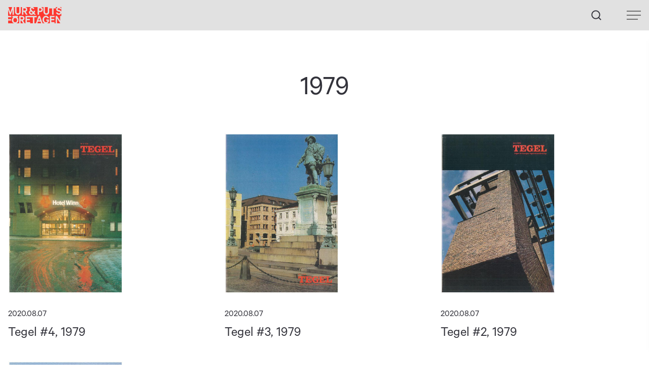

--- FILE ---
content_type: text/html; charset=UTF-8
request_url: https://murochputsforetagen.org/publicerings%C3%A5r/1979/
body_size: 6405
content:
<!DOCTYPE html>
<html lang="sv-SE">

<head>

	<script id="Cookiebot" src="https://consent.cookiebot.com/uc.js" data-cbid="f8b1d3a5-d15c-4133-aeb7-d6981e16a940" data-blockingmode="auto" type="text/javascript"></script>

	<!-- Analytics -->
		<!-- Tag Manager -->
	<!-- Google Tag Manager -->
<script>(function(w,d,s,l,i){w[l]=w[l]||[];w[l].push({'gtm.start':
new Date().getTime(),event:'gtm.js'});var f=d.getElementsByTagName(s)[0],
j=d.createElement(s),dl=l!='dataLayer'?'&l='+l:'';j.async=true;j.src=
'https://www.googletagmanager.com/gtm.js?id='+i+dl;f.parentNode.insertBefore(j,f);
})(window,document,'script','dataLayer','GTM-WQ3TXPH');</script>
<!-- End Google Tag Manager -->

	
	<meta charset="UTF-8">

	<!-- Web-app-meta -->
	<meta name="apple-mobile-web-app-title" content="Mur &amp; Putsföretagen">
	<!-- <meta name="viewport" content="width=device-width, initial-scale=1.0, user-scalable=no" /> -->
	<meta name="viewport" content="height=device-height,
		width=device-width, initial-scale=1.0,
		minimum-scale=1.0, maximum-scale=1.0,
		user-scalable=no">

	<title></title>

	<meta name="description" content="">

	<!-- Open Graph / Facebook -->
	<meta property="og:type" content="website">
	<meta property="og:title" content="Tegel #4, 1979">
	<meta property="og:description" content="">
	<meta property="og:image" content="https://murochputsforetagen.org/wp-content/themes/murochputs/images/main_logo.png">
	<meta property="og:url" content="https://murochputsforetagen.org/tidskrifter/tegel-4-1979/">
	<meta property="og:site_name" content="Mur & Putsföretagen">

	<!-- Twitter -->
	<meta property="twitter:card" content="summary_large_image">
	<meta property="twitter:url" content="https://murochputsforetagen.org/tidskrifter/tegel-4-1979/">
	<meta property="twitter:title" content="Tegel #4, 1979">
	<meta property="twitter:description" content="">
	<meta property="twitter:image" content="https://murochputsforetagen.org/wp-content/themes/murochputs/images/main_logo.png">

	<!-- Favicons -->
	<link rel="apple-touch-icon-precomposed" href="https://murochputsforetagen.org/wp-content/themes/murochputs/favicon/apple-touch-icon-precomposed.png">
	<link rel="icon" href="https://murochputsforetagen.org/wp-content/themes/murochputs/favicon/favicon.ico">
	<meta name="msapplication-TileColor" content="#000000">
	<meta name="msapplication-TileImage" content="https://murochputsforetagen.org/wp-content/themes/murochputs/favicon/favicon.ico">

	<!-- Facebook domain verification -->
	<meta name="facebook-domain-verification" content="wa1ux6l1ebr53ld52wvg5gynt5jevc" />

	<!-- Other -->
	<link rel="profile" href="//gmpg.org/xfn/11">

	<!--[if lt IE 9]>
		<script type="text/javascript">
			window.location = "http://browsehappy.com/";
		</script>
	<![endif]-->

	<!--
	Font Awesome
	https://fontawesome.com
	-->
	<script src="https://kit.fontawesome.com/a8d194774b.js" crossorigin="anonymous"></script>

	<meta name='robots' content='max-image-preview:large' />
<link rel='dns-prefetch' href='//kit.fontawesome.com' />
<link rel='dns-prefetch' href='//cdnjs.cloudflare.com' />
<link rel='dns-prefetch' href='//unpkg.com' />
<link rel='dns-prefetch' href='//ajax.googleapis.com' />
<link rel='stylesheet' id='wp-block-library-css' href='https://murochputsforetagen.org/wp-includes/css/dist/block-library/style.min.css?ver=6.2.8' type='text/css' media='all' />
<link rel='stylesheet' id='classic-theme-styles-css' href='https://murochputsforetagen.org/wp-includes/css/classic-themes.min.css?ver=6.2.8' type='text/css' media='all' />
<style id='global-styles-inline-css' type='text/css'>
body{--wp--preset--color--black: #000000;--wp--preset--color--cyan-bluish-gray: #abb8c3;--wp--preset--color--white: #ffffff;--wp--preset--color--pale-pink: #f78da7;--wp--preset--color--vivid-red: #cf2e2e;--wp--preset--color--luminous-vivid-orange: #ff6900;--wp--preset--color--luminous-vivid-amber: #fcb900;--wp--preset--color--light-green-cyan: #7bdcb5;--wp--preset--color--vivid-green-cyan: #00d084;--wp--preset--color--pale-cyan-blue: #8ed1fc;--wp--preset--color--vivid-cyan-blue: #0693e3;--wp--preset--color--vivid-purple: #9b51e0;--wp--preset--gradient--vivid-cyan-blue-to-vivid-purple: linear-gradient(135deg,rgba(6,147,227,1) 0%,rgb(155,81,224) 100%);--wp--preset--gradient--light-green-cyan-to-vivid-green-cyan: linear-gradient(135deg,rgb(122,220,180) 0%,rgb(0,208,130) 100%);--wp--preset--gradient--luminous-vivid-amber-to-luminous-vivid-orange: linear-gradient(135deg,rgba(252,185,0,1) 0%,rgba(255,105,0,1) 100%);--wp--preset--gradient--luminous-vivid-orange-to-vivid-red: linear-gradient(135deg,rgba(255,105,0,1) 0%,rgb(207,46,46) 100%);--wp--preset--gradient--very-light-gray-to-cyan-bluish-gray: linear-gradient(135deg,rgb(238,238,238) 0%,rgb(169,184,195) 100%);--wp--preset--gradient--cool-to-warm-spectrum: linear-gradient(135deg,rgb(74,234,220) 0%,rgb(151,120,209) 20%,rgb(207,42,186) 40%,rgb(238,44,130) 60%,rgb(251,105,98) 80%,rgb(254,248,76) 100%);--wp--preset--gradient--blush-light-purple: linear-gradient(135deg,rgb(255,206,236) 0%,rgb(152,150,240) 100%);--wp--preset--gradient--blush-bordeaux: linear-gradient(135deg,rgb(254,205,165) 0%,rgb(254,45,45) 50%,rgb(107,0,62) 100%);--wp--preset--gradient--luminous-dusk: linear-gradient(135deg,rgb(255,203,112) 0%,rgb(199,81,192) 50%,rgb(65,88,208) 100%);--wp--preset--gradient--pale-ocean: linear-gradient(135deg,rgb(255,245,203) 0%,rgb(182,227,212) 50%,rgb(51,167,181) 100%);--wp--preset--gradient--electric-grass: linear-gradient(135deg,rgb(202,248,128) 0%,rgb(113,206,126) 100%);--wp--preset--gradient--midnight: linear-gradient(135deg,rgb(2,3,129) 0%,rgb(40,116,252) 100%);--wp--preset--duotone--dark-grayscale: url('#wp-duotone-dark-grayscale');--wp--preset--duotone--grayscale: url('#wp-duotone-grayscale');--wp--preset--duotone--purple-yellow: url('#wp-duotone-purple-yellow');--wp--preset--duotone--blue-red: url('#wp-duotone-blue-red');--wp--preset--duotone--midnight: url('#wp-duotone-midnight');--wp--preset--duotone--magenta-yellow: url('#wp-duotone-magenta-yellow');--wp--preset--duotone--purple-green: url('#wp-duotone-purple-green');--wp--preset--duotone--blue-orange: url('#wp-duotone-blue-orange');--wp--preset--font-size--small: 13px;--wp--preset--font-size--medium: 20px;--wp--preset--font-size--large: 36px;--wp--preset--font-size--x-large: 42px;--wp--preset--spacing--20: 0.44rem;--wp--preset--spacing--30: 0.67rem;--wp--preset--spacing--40: 1rem;--wp--preset--spacing--50: 1.5rem;--wp--preset--spacing--60: 2.25rem;--wp--preset--spacing--70: 3.38rem;--wp--preset--spacing--80: 5.06rem;--wp--preset--shadow--natural: 6px 6px 9px rgba(0, 0, 0, 0.2);--wp--preset--shadow--deep: 12px 12px 50px rgba(0, 0, 0, 0.4);--wp--preset--shadow--sharp: 6px 6px 0px rgba(0, 0, 0, 0.2);--wp--preset--shadow--outlined: 6px 6px 0px -3px rgba(255, 255, 255, 1), 6px 6px rgba(0, 0, 0, 1);--wp--preset--shadow--crisp: 6px 6px 0px rgba(0, 0, 0, 1);}:where(.is-layout-flex){gap: 0.5em;}body .is-layout-flow > .alignleft{float: left;margin-inline-start: 0;margin-inline-end: 2em;}body .is-layout-flow > .alignright{float: right;margin-inline-start: 2em;margin-inline-end: 0;}body .is-layout-flow > .aligncenter{margin-left: auto !important;margin-right: auto !important;}body .is-layout-constrained > .alignleft{float: left;margin-inline-start: 0;margin-inline-end: 2em;}body .is-layout-constrained > .alignright{float: right;margin-inline-start: 2em;margin-inline-end: 0;}body .is-layout-constrained > .aligncenter{margin-left: auto !important;margin-right: auto !important;}body .is-layout-constrained > :where(:not(.alignleft):not(.alignright):not(.alignfull)){max-width: var(--wp--style--global--content-size);margin-left: auto !important;margin-right: auto !important;}body .is-layout-constrained > .alignwide{max-width: var(--wp--style--global--wide-size);}body .is-layout-flex{display: flex;}body .is-layout-flex{flex-wrap: wrap;align-items: center;}body .is-layout-flex > *{margin: 0;}:where(.wp-block-columns.is-layout-flex){gap: 2em;}.has-black-color{color: var(--wp--preset--color--black) !important;}.has-cyan-bluish-gray-color{color: var(--wp--preset--color--cyan-bluish-gray) !important;}.has-white-color{color: var(--wp--preset--color--white) !important;}.has-pale-pink-color{color: var(--wp--preset--color--pale-pink) !important;}.has-vivid-red-color{color: var(--wp--preset--color--vivid-red) !important;}.has-luminous-vivid-orange-color{color: var(--wp--preset--color--luminous-vivid-orange) !important;}.has-luminous-vivid-amber-color{color: var(--wp--preset--color--luminous-vivid-amber) !important;}.has-light-green-cyan-color{color: var(--wp--preset--color--light-green-cyan) !important;}.has-vivid-green-cyan-color{color: var(--wp--preset--color--vivid-green-cyan) !important;}.has-pale-cyan-blue-color{color: var(--wp--preset--color--pale-cyan-blue) !important;}.has-vivid-cyan-blue-color{color: var(--wp--preset--color--vivid-cyan-blue) !important;}.has-vivid-purple-color{color: var(--wp--preset--color--vivid-purple) !important;}.has-black-background-color{background-color: var(--wp--preset--color--black) !important;}.has-cyan-bluish-gray-background-color{background-color: var(--wp--preset--color--cyan-bluish-gray) !important;}.has-white-background-color{background-color: var(--wp--preset--color--white) !important;}.has-pale-pink-background-color{background-color: var(--wp--preset--color--pale-pink) !important;}.has-vivid-red-background-color{background-color: var(--wp--preset--color--vivid-red) !important;}.has-luminous-vivid-orange-background-color{background-color: var(--wp--preset--color--luminous-vivid-orange) !important;}.has-luminous-vivid-amber-background-color{background-color: var(--wp--preset--color--luminous-vivid-amber) !important;}.has-light-green-cyan-background-color{background-color: var(--wp--preset--color--light-green-cyan) !important;}.has-vivid-green-cyan-background-color{background-color: var(--wp--preset--color--vivid-green-cyan) !important;}.has-pale-cyan-blue-background-color{background-color: var(--wp--preset--color--pale-cyan-blue) !important;}.has-vivid-cyan-blue-background-color{background-color: var(--wp--preset--color--vivid-cyan-blue) !important;}.has-vivid-purple-background-color{background-color: var(--wp--preset--color--vivid-purple) !important;}.has-black-border-color{border-color: var(--wp--preset--color--black) !important;}.has-cyan-bluish-gray-border-color{border-color: var(--wp--preset--color--cyan-bluish-gray) !important;}.has-white-border-color{border-color: var(--wp--preset--color--white) !important;}.has-pale-pink-border-color{border-color: var(--wp--preset--color--pale-pink) !important;}.has-vivid-red-border-color{border-color: var(--wp--preset--color--vivid-red) !important;}.has-luminous-vivid-orange-border-color{border-color: var(--wp--preset--color--luminous-vivid-orange) !important;}.has-luminous-vivid-amber-border-color{border-color: var(--wp--preset--color--luminous-vivid-amber) !important;}.has-light-green-cyan-border-color{border-color: var(--wp--preset--color--light-green-cyan) !important;}.has-vivid-green-cyan-border-color{border-color: var(--wp--preset--color--vivid-green-cyan) !important;}.has-pale-cyan-blue-border-color{border-color: var(--wp--preset--color--pale-cyan-blue) !important;}.has-vivid-cyan-blue-border-color{border-color: var(--wp--preset--color--vivid-cyan-blue) !important;}.has-vivid-purple-border-color{border-color: var(--wp--preset--color--vivid-purple) !important;}.has-vivid-cyan-blue-to-vivid-purple-gradient-background{background: var(--wp--preset--gradient--vivid-cyan-blue-to-vivid-purple) !important;}.has-light-green-cyan-to-vivid-green-cyan-gradient-background{background: var(--wp--preset--gradient--light-green-cyan-to-vivid-green-cyan) !important;}.has-luminous-vivid-amber-to-luminous-vivid-orange-gradient-background{background: var(--wp--preset--gradient--luminous-vivid-amber-to-luminous-vivid-orange) !important;}.has-luminous-vivid-orange-to-vivid-red-gradient-background{background: var(--wp--preset--gradient--luminous-vivid-orange-to-vivid-red) !important;}.has-very-light-gray-to-cyan-bluish-gray-gradient-background{background: var(--wp--preset--gradient--very-light-gray-to-cyan-bluish-gray) !important;}.has-cool-to-warm-spectrum-gradient-background{background: var(--wp--preset--gradient--cool-to-warm-spectrum) !important;}.has-blush-light-purple-gradient-background{background: var(--wp--preset--gradient--blush-light-purple) !important;}.has-blush-bordeaux-gradient-background{background: var(--wp--preset--gradient--blush-bordeaux) !important;}.has-luminous-dusk-gradient-background{background: var(--wp--preset--gradient--luminous-dusk) !important;}.has-pale-ocean-gradient-background{background: var(--wp--preset--gradient--pale-ocean) !important;}.has-electric-grass-gradient-background{background: var(--wp--preset--gradient--electric-grass) !important;}.has-midnight-gradient-background{background: var(--wp--preset--gradient--midnight) !important;}.has-small-font-size{font-size: var(--wp--preset--font-size--small) !important;}.has-medium-font-size{font-size: var(--wp--preset--font-size--medium) !important;}.has-large-font-size{font-size: var(--wp--preset--font-size--large) !important;}.has-x-large-font-size{font-size: var(--wp--preset--font-size--x-large) !important;}
.wp-block-navigation a:where(:not(.wp-element-button)){color: inherit;}
:where(.wp-block-columns.is-layout-flex){gap: 2em;}
.wp-block-pullquote{font-size: 1.5em;line-height: 1.6;}
</style>
<link rel='stylesheet' id='ejnar-googleFont-css' href='//fonts.googleapis.com/css?family=Material+Icons+Outlined%7CMaterial+Icons+Round&#038;ver=6.2.8' type='text/css' media='all' />
<link rel='stylesheet' id='ejnar-fancybox-css-css' href='//cdnjs.cloudflare.com/ajax/libs/fancybox/3.5.7/jquery.fancybox.min.css?ver=6.2.8' type='text/css' media='all' />
<link rel='stylesheet' id='ejnar-swiper-css-css' href='//unpkg.com/swiper/swiper-bundle.min.css?ver=6.2.8' type='text/css' media='all' />
<link rel='stylesheet' id='ejnar-style-css' href='https://murochputsforetagen.org/wp-content/themes/murochputs/style.css?ver=1.9.0' type='text/css' media='all' />
<link rel='stylesheet' id='default-style-css' href='https://murochputsforetagen.org/wp-content/themes/murochputs/css/styles.css?ver=1.9.0' type='text/css' media='' />
<script type='text/javascript' src='//ajax.googleapis.com/ajax/libs/jquery/3.1.1/jquery.min.js?ver=3.1.1' id='jquery-js'></script>
<script type='text/javascript' src='//kit.fontawesome.com/ff9e68ee48.js?ver=6.2.8' id='fontawesome-js'></script>
<link rel="https://api.w.org/" href="https://murochputsforetagen.org/wp-json/" />				<style type="text/css" id="cst_font_data">
					@font-face {font-family: "Calibre Normal";font-display: auto;font-fallback: Helvetica;font-weight: 400;src: url(https://murochputsforetagen.org/wp-content/uploads/2023/01/CalibreRegular.otf) format('OpenType');} @font-face {font-family: "Calibre Semi Bold";font-display: auto;font-fallback: Helvetica;font-weight: 600;src: url(https://murochputsforetagen.org/wp-content/uploads/2023/01/CalibreSemibold.otf) format('OpenType');}				</style>
				<style type="text/css">.recentcomments a{display:inline !important;padding:0 !important;margin:0 !important;}</style>		<style type="text/css" id="wp-custom-css">
			.gform_heading h3.gform_title {
	display: block;
}		</style>
		
</head>

<body data-rsssl=1 class="archive tax-ctax-publication-year term-53 group-blog hfeed">

	<!-- Google Tag Manager (noscript) -->
	<noscript><iframe src="https://www.googletagmanager.com/ns.html?id=GTM-WQ3TXPH" height="0" width="0" style="display:none;visibility:hidden"></iframe></noscript>
	<!-- End Google Tag Manager (noscript) -->

	<div id="site" class="site">

		<a class="skip-link screen-reader-text" href="#content">Fortsätt till innehållet</a>

		<header id="site-header" class="site-header">

			<div class="container">
				<div class="header-main">

					<a style="background-image: url(https://murochputsforetagen.org/wp-content/themes/murochputs/images/logo.png)" class="site-header__logo" title="Hem" href="https://murochputsforetagen.org/" rel="home">Hem</a>

											<!-- desktop site navigation -->
						<nav id="js-site-navigation" class="site-navigation" role="navigation">
							<ul class="site-navigation__list"><li id="menu-item-15980" class="menu-item menu-item-type-post_type menu-item-object-page menu-item-15980"><a href="https://murochputsforetagen.org/kompetensutveckling-2/kompetensutveckling/varfor-murat-och-putsat/">Varför murat och putsat</a></li>
<li id="menu-item-11341" class="menu-item menu-item-type-post_type menu-item-object-page menu-item-has-children menu-item-11341"><a href="https://murochputsforetagen.org/kompetensutveckling-2/">Öka yrkeskompetensen &#8211; Skolval/utbildningar/stipendier</a>
<ul class="sub-menu">
	<li id="menu-item-15986" class="menu-item menu-item-type-post_type menu-item-object-page menu-item-15986"><a href="https://murochputsforetagen.org/kompetensutveckling-2/arbeta-som-murare/">Skolval &#8211; murare/putsare &#8211; Information och material</a></li>
	<li id="menu-item-11344" class="menu-item menu-item-type-post_type menu-item-object-page menu-item-11344"><a href="https://murochputsforetagen.org/kompetensutveckling-2/kompetensutveckling/">Utbildningar &#038; stipendier</a></li>
	<li id="menu-item-11343" class="menu-item menu-item-type-post_type menu-item-object-page menu-item-11343"><a href="https://murochputsforetagen.org/kompetensutveckling-2/dokument/">Dokument om &#038; för yrkeshantverket</a></li>
</ul>
</li>
<li id="menu-item-11345" class="menu-item menu-item-type-post_type menu-item-object-page menu-item-has-children menu-item-11345"><a href="https://murochputsforetagen.org/om-oss/">Om oss</a>
<ul class="sub-menu">
	<li id="menu-item-11346" class="menu-item menu-item-type-post_type menu-item-object-page menu-item-11346"><a href="https://murochputsforetagen.org/om-oss/kontakt/">Kontakta oss</a></li>
	<li id="menu-item-19151" class="menu-item menu-item-type-post_type menu-item-object-page menu-item-19151"><a href="https://murochputsforetagen.org/om-oss/kampanj-vackert-langre/">Filmer – Vackert längre</a></li>
	<li id="menu-item-11347" class="menu-item menu-item-type-post_type menu-item-object-page menu-item-11347"><a href="https://murochputsforetagen.org/om-oss/var-historia/">Vår historia</a></li>
	<li id="menu-item-17303" class="menu-item menu-item-type-post_type menu-item-object-page menu-item-17303"><a href="https://murochputsforetagen.org/medlemmar/">Medlemmar</a></li>
	<li id="menu-item-11348" class="menu-item menu-item-type-post_type menu-item-object-page menu-item-11348"><a href="https://murochputsforetagen.org/kompetensutveckling-2/dokument/">Dokument om &#038; för yrkeshantverket</a></li>
	<li id="menu-item-18000" class="menu-item menu-item-type-post_type menu-item-object-page menu-item-18000"><a href="https://murochputsforetagen.org/branschregler/">Branschregler</a></li>
	<li id="menu-item-19605" class="menu-item menu-item-type-custom menu-item-object-custom menu-item-has-children menu-item-19605"><a href="https://news.cision.com/se/mur---putsforetagen">Nyhetsrummet</a>
	<ul class="sub-menu">
		<li id="menu-item-11349" class="menu-item menu-item-type-post_type menu-item-object-page current_page_parent menu-item-11349"><a href="https://murochputsforetagen.org/om-oss/nyheter/">Aktuellt just nu</a></li>
	</ul>
</li>
</ul>
</li>
<li id="menu-item-11350" class="menu-item menu-item-type-post_type menu-item-object-page menu-item-has-children menu-item-11350"><a href="https://murochputsforetagen.org/aktiviteter/">Våra aktiviteter</a>
<ul class="sub-menu">
	<li id="menu-item-11351" class="menu-item menu-item-type-custom menu-item-object-custom menu-item-11351"><a href="https://murochputsforetagen.org/aktiviteter/kalendarium/">Kalendarium för aktiviteter</a></li>
	<li id="menu-item-19077" class="menu-item menu-item-type-post_type menu-item-object-page menu-item-19077"><a href="https://murochputsforetagen.org/mur-putspodden/">Mur &#038; Putspodden</a></li>
	<li id="menu-item-11413" class="menu-item menu-item-type-post_type menu-item-object-page menu-item-11413"><a href="https://murochputsforetagen.org/aktiviteter/fasadforum/">Fasadforum</a></li>
	<li id="menu-item-11414" class="menu-item menu-item-type-post_type menu-item-object-page menu-item-11414"><a href="https://murochputsforetagen.org/arets-fasad/">Årets Fasad – utsedd av Mur &#038; Putsföretagen</a></li>
</ul>
</li>
</ul>						</nav>

						<a class="menu-item nav-search-button" href="https://murochputsforetagen.org/sok">
							<img class="" src="https://murochputsforetagen.org/wp-content/themes/murochputs/images/search.svg" />
						</a>

						<div class="nav-button-desktop">
															<div class="nav-button-content">
									<a class="menu-item nav-register-button button login-btn" href="https://murochputsforetagen.org/login">Logga in</a>
									<a class="menu-item nav-register-button button member" href="https://murochputsforetagen.org/medlem">Bli Medlem</a>
								</div>

							

						</div>


						<!-- mobile menu toggle -->
						<button id="js-mobile-menu-toggle" class="site-header__toggle button" aria-controls="menu" aria-expanded="false">
							<div class="mobile-menu-bar-top"></div>
							<div class="mobile-menu-bar-middle"></div>
							<div class="mobile-menu-bar-bottom"></div>
						</button>

					
				</div><!-- end .header-main -->

			</div><!-- end .container -->
		</header><!-- end .site-header -->

					<!-- mobile navigation -->
			<nav id="js-mobile-navigation" class="mobile-navigation" role="navigation">
				<div class="row flex-column justify-content-between is-full-height no-gutters">

					<ul class="mobile-navigation__list"><li class="menu-item menu-item-type-post_type menu-item-object-page menu-item-15980"><a href="https://murochputsforetagen.org/kompetensutveckling-2/kompetensutveckling/varfor-murat-och-putsat/">Varför murat och putsat</a></li>
<li class="menu-item menu-item-type-post_type menu-item-object-page menu-item-has-children menu-item-11341"><a href="https://murochputsforetagen.org/kompetensutveckling-2/">Öka yrkeskompetensen &#8211; Skolval/utbildningar/stipendier</a>
<ul class="sub-menu">
	<li class="menu-item menu-item-type-post_type menu-item-object-page menu-item-15986"><a href="https://murochputsforetagen.org/kompetensutveckling-2/arbeta-som-murare/">Skolval &#8211; murare/putsare &#8211; Information och material</a></li>
	<li class="menu-item menu-item-type-post_type menu-item-object-page menu-item-11344"><a href="https://murochputsforetagen.org/kompetensutveckling-2/kompetensutveckling/">Utbildningar &#038; stipendier</a></li>
	<li class="menu-item menu-item-type-post_type menu-item-object-page menu-item-11343"><a href="https://murochputsforetagen.org/kompetensutveckling-2/dokument/">Dokument om &#038; för yrkeshantverket</a></li>
</ul>
</li>
<li class="menu-item menu-item-type-post_type menu-item-object-page menu-item-has-children menu-item-11345"><a href="https://murochputsforetagen.org/om-oss/">Om oss</a>
<ul class="sub-menu">
	<li class="menu-item menu-item-type-post_type menu-item-object-page menu-item-11346"><a href="https://murochputsforetagen.org/om-oss/kontakt/">Kontakta oss</a></li>
	<li class="menu-item menu-item-type-post_type menu-item-object-page menu-item-19151"><a href="https://murochputsforetagen.org/om-oss/kampanj-vackert-langre/">Filmer – Vackert längre</a></li>
	<li class="menu-item menu-item-type-post_type menu-item-object-page menu-item-11347"><a href="https://murochputsforetagen.org/om-oss/var-historia/">Vår historia</a></li>
	<li class="menu-item menu-item-type-post_type menu-item-object-page menu-item-17303"><a href="https://murochputsforetagen.org/medlemmar/">Medlemmar</a></li>
	<li class="menu-item menu-item-type-post_type menu-item-object-page menu-item-11348"><a href="https://murochputsforetagen.org/kompetensutveckling-2/dokument/">Dokument om &#038; för yrkeshantverket</a></li>
	<li class="menu-item menu-item-type-post_type menu-item-object-page menu-item-18000"><a href="https://murochputsforetagen.org/branschregler/">Branschregler</a></li>
	<li class="menu-item menu-item-type-custom menu-item-object-custom menu-item-has-children menu-item-19605"><a href="https://news.cision.com/se/mur---putsforetagen">Nyhetsrummet</a>
	<ul class="sub-menu">
		<li class="menu-item menu-item-type-post_type menu-item-object-page current_page_parent menu-item-11349"><a href="https://murochputsforetagen.org/om-oss/nyheter/">Aktuellt just nu</a></li>
	</ul>
</li>
</ul>
</li>
<li class="menu-item menu-item-type-post_type menu-item-object-page menu-item-has-children menu-item-11350"><a href="https://murochputsforetagen.org/aktiviteter/">Våra aktiviteter</a>
<ul class="sub-menu">
	<li class="menu-item menu-item-type-custom menu-item-object-custom menu-item-11351"><a href="https://murochputsforetagen.org/aktiviteter/kalendarium/">Kalendarium för aktiviteter</a></li>
	<li class="menu-item menu-item-type-post_type menu-item-object-page menu-item-19077"><a href="https://murochputsforetagen.org/mur-putspodden/">Mur &#038; Putspodden</a></li>
	<li class="menu-item menu-item-type-post_type menu-item-object-page menu-item-11413"><a href="https://murochputsforetagen.org/aktiviteter/fasadforum/">Fasadforum</a></li>
	<li class="menu-item menu-item-type-post_type menu-item-object-page menu-item-11414"><a href="https://murochputsforetagen.org/arets-fasad/">Årets Fasad – utsedd av Mur &#038; Putsföretagen</a></li>
</ul>
</li>
</ul>
					<div class="container-nav-buttons">
					</div>

				</div>
			</nav>
		
		<div id="site-content" class="site-content">
<section class="section-posts has-padding">
	<div class="container">

		
			<header class="section-posts__header">
				<h1 class="h2">1979</h1>			</header>

			<div class="row">

				<div class="col-12">
					<div class="archive-pagination">
											</div>
				</div>

				

<article id="post-9234" class="section-post__article col-12 col-md-4 post-9234 cpt-magazines type-cpt-magazines status-publish hentry ctax-publication-year-53">
	<div class="article-content-container">

		<div class="article-image-container">
							<a class="block-link" href="https://murochputsforetagen.org/wp-content/themes/murochputs/magazines/pdf/Tegel_1979_4.pdf" title="Tegel #4, 1979" target="_blank">Tegel #4, 1979</a>
			
							<figure class="post-image-container media-16-9">
					<img class="article-image magazine-cover" src="https://murochputsforetagen.org/wp-content/themes/murochputs/magazines/covers/Tegel_1979_4.pdf.jpg" />
				</figure>
			
		</div>

		<div class="article-content">

							<div class="article-meta is-copy-small is-links-subtle">
					<span class="posted-on"><time class="entry-date published updated" datetime="2020-08-07T12:03:57+02:00">2020.08.07</time></span>				</div>
			
			<div class="article-header">
				<h3 class="article-title"><a href="https://murochputsforetagen.org/tidskrifter/tegel-4-1979/" rel="bookmark">Tegel #4, 1979</a></h3>			</div>

		</div>

	</div>
</article>

<article id="post-9233" class="section-post__article col-12 col-md-4 post-9233 cpt-magazines type-cpt-magazines status-publish hentry ctax-publication-year-53">
	<div class="article-content-container">

		<div class="article-image-container">
							<a class="block-link" href="https://murochputsforetagen.org/wp-content/themes/murochputs/magazines/pdf/Tegel_1979_3.pdf" title="Tegel #3, 1979" target="_blank">Tegel #3, 1979</a>
			
							<figure class="post-image-container media-16-9">
					<img class="article-image magazine-cover" src="https://murochputsforetagen.org/wp-content/themes/murochputs/magazines/covers/Tegel_1979_3.pdf.jpg" />
				</figure>
			
		</div>

		<div class="article-content">

							<div class="article-meta is-copy-small is-links-subtle">
					<span class="posted-on"><time class="entry-date published updated" datetime="2020-08-07T12:03:56+02:00">2020.08.07</time></span>				</div>
			
			<div class="article-header">
				<h3 class="article-title"><a href="https://murochputsforetagen.org/tidskrifter/tegel-3-1979/" rel="bookmark">Tegel #3, 1979</a></h3>			</div>

		</div>

	</div>
</article>

<article id="post-9232" class="section-post__article col-12 col-md-4 post-9232 cpt-magazines type-cpt-magazines status-publish hentry ctax-publication-year-53">
	<div class="article-content-container">

		<div class="article-image-container">
							<a class="block-link" href="https://murochputsforetagen.org/wp-content/themes/murochputs/magazines/pdf/Tegel_1979_2.pdf" title="Tegel #2, 1979" target="_blank">Tegel #2, 1979</a>
			
							<figure class="post-image-container media-16-9">
					<img class="article-image magazine-cover" src="https://murochputsforetagen.org/wp-content/themes/murochputs/magazines/covers/Tegel_1979_2.pdf.jpg" />
				</figure>
			
		</div>

		<div class="article-content">

							<div class="article-meta is-copy-small is-links-subtle">
					<span class="posted-on"><time class="entry-date published updated" datetime="2020-08-07T12:03:55+02:00">2020.08.07</time></span>				</div>
			
			<div class="article-header">
				<h3 class="article-title"><a href="https://murochputsforetagen.org/tidskrifter/tegel-2-1979/" rel="bookmark">Tegel #2, 1979</a></h3>			</div>

		</div>

	</div>
</article>

<article id="post-9231" class="section-post__article col-12 col-md-4 post-9231 cpt-magazines type-cpt-magazines status-publish hentry ctax-publication-year-53">
	<div class="article-content-container">

		<div class="article-image-container">
							<a class="block-link" href="https://murochputsforetagen.org/wp-content/themes/murochputs/magazines/pdf/Tegel_1979_1.pdf" title="Tegel #1, 1979" target="_blank">Tegel #1, 1979</a>
			
							<figure class="post-image-container media-16-9">
					<img class="article-image magazine-cover" src="https://murochputsforetagen.org/wp-content/themes/murochputs/magazines/covers/Tegel_1979_1.pdf.jpg" />
				</figure>
			
		</div>

		<div class="article-content">

							<div class="article-meta is-copy-small is-links-subtle">
					<span class="posted-on"><time class="entry-date published updated" datetime="2020-08-07T12:03:54+02:00">2020.08.07</time></span>				</div>
			
			<div class="article-header">
				<h3 class="article-title"><a href="https://murochputsforetagen.org/tidskrifter/tegel-1-1979/" rel="bookmark">Tegel #1, 1979</a></h3>			</div>

		</div>

	</div>
</article>
				<div class="col-12">
					<div class="archive-pagination">
											</div>
				</div>

			
	</div>
</section>

</div><!-- end .site-content -->




<footer id="site-footer" class="new-site-footer is-background-gray-dark is-color-white">


	<div class="footer-content">
		<div class="container footer-flex-container">
			<div class="column expanded">
				<h3>Mur & Putsföretagen</h3>
				<p>Mur & Putsföretagen är den rikstäckande branschföreningen för murat och putsat byggande.</p>

				<!-- Social Media -->
									<div class="footer-social-media">
																											<a class="social-media-icon icon-LinkedIn" href="https://www.linkedin.com/company/spef-murat-putsat/" title="LinkedIn" target="_blank"><i class="fab fa-linkedin-in"></i></a>

																											<a class="social-media-icon icon-Facebook" href="https://www.facebook.com/murochputsforetagen/" title="Facebook" target="_blank"><i class="fab fa-facebook-f"></i></a>

																											<a class="social-media-icon icon-YouTube" href="https://www.youtube.com/channel/UCuDVNNb90Q6U59GNdSnR_OQ" title="YouTube" target="_blank"><i class="fab fa-youtube"></i></a>

																											<a class="social-media-icon icon-Instagram" href="https://www.instagram.com/mur_och_putsforetagen?igsh=djdwOWJ4djdqdWg2&utm_source=qr" title="Instagram" target="_blank"><i class="fab fa-instagram"></i></a>

																											<a class="social-media-icon icon-LinkedIn" href="" title="LinkedIn" target="_blank"><i class="fab fa-linkedin-in"></i></a>

						
					</div>
								<!-- Logos -->
																					<a class="footer-logo" href="#"><img src="https://murochputsforetagen.org/wp-content/uploads/2023/01/mur-och-puts_logo.png" /></a>

																	<a class="footer-logo" href="#"><img src="" /></a>

												</div>
			<!-- About us -->
			<div class="column">
				<h3>Om oss</h3>
				<div class="about-content">
					<p><a href="https://murochputsforetagen.org/personuppgiftspolicy/">Personuppgiftspolicy</a></p>
<p><a href="https://murochputsforetagen.org/om-oss/var-historia/">Vår historia</a></p>
<p><a href="https://murochputsforetagen.org/faq/">Faq</a></p>
<p>&nbsp;</p>
				</div>
			</div>
			<!-- Nyheter -->
			<div class="column">
				<h3>Senaste nytt</h3>
				<div class="about-content">
					<p><a href="https://news.cision.com/se/mur---putsforetagen">News.cision.com</a></p>
<p><img decoding="async" loading="lazy" class="alignnone wp-image-19978" src="https://murochputsforetagen.org/wp-content/uploads/2025/12/61530_microphone.png" alt="" width="27" height="25" /> <a href="https://murochputsforetagen.org/mur-putspodden/">Mur &amp; Putspodden</a></p>
				</div>
			</div>
			<!-- Kontakt -->
			<div class="column">
				<h3>Kontakta oss</h3>
				<div class="about-content">
					<p>Besöksadress:<br />
Storgatan 19, Stockholm</p>
<p>Postadress:<br />
Box 5054, 102 42 Stockholm</p>
				</div>
			</div>


		</div>
	</div>

</footer>



<script type='text/javascript' src='https://murochputsforetagen.org/wp-content/themes/murochputs/js/scripts.js' id='ejnar-scripts-js'></script>
<script type='text/javascript' src='//cdnjs.cloudflare.com/ajax/libs/fancybox/3.5.7/jquery.fancybox.min.js?ver=3.5.7' id='ejnar-fancybox-js-js'></script>
<script type='text/javascript' src='//unpkg.com/swiper/swiper-bundle.min.js?ver=6.0.1' id='ejnar-swiper-js-js'></script>
<script type='text/javascript' src='https://murochputsforetagen.org/wp-content/themes/murochputs/js/skip-link-focus-fix.js?ver=20130115' id='ejnar-skip-link-focus-fix-js'></script>

</body>

</html>

--- FILE ---
content_type: application/x-javascript; charset=utf-8
request_url: https://consent.cookiebot.com/f8b1d3a5-d15c-4133-aeb7-d6981e16a940/cc.js?renew=false&referer=murochputsforetagen.org&dnt=false&init=false
body_size: 219
content:
if(console){var cookiedomainwarning='Error: The domain MUROCHPUTSFORETAGEN.ORG is not authorized to show the cookie banner for domain group ID f8b1d3a5-d15c-4133-aeb7-d6981e16a940. Please add it to the domain group in the Cookiebot Manager to authorize the domain.';if(typeof console.warn === 'function'){console.warn(cookiedomainwarning)}else{console.log(cookiedomainwarning)}};